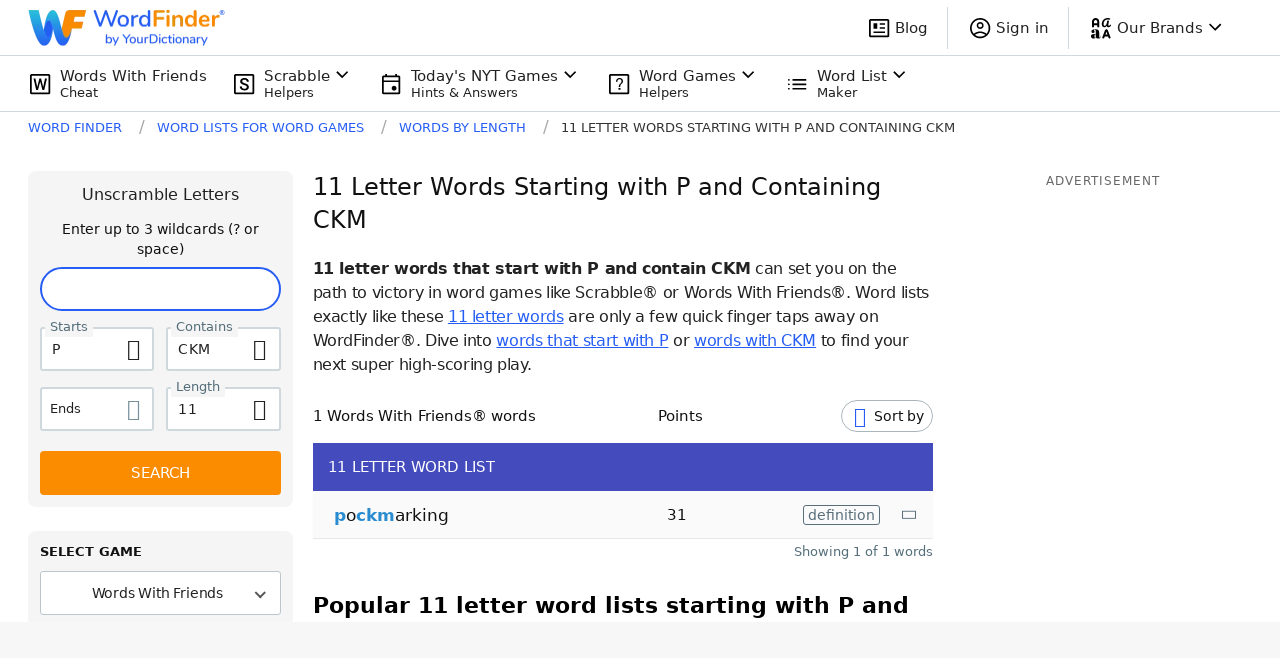

--- FILE ---
content_type: application/javascript; charset=utf-8
request_url: https://fundingchoicesmessages.google.com/f/AGSKWxXjUUgO15VoilibFkchcMxZ0uZmRAkuwYeUlRsUrNLYpuQvo4omMUZWVWUjiPrcOe8GzDhcOp3YPABDX1Et55N2XyiL_6hHVSF4xPZYWs-7mwY5MoVv1_6cur1i6tMnl65dFMx8eLbupROAdohcCDiVRr596_7NSmDrqXK60IOqtG-AIPTjWqEpc5CG/_/easyazon-/120-600./display?ad_/compiled/ads-/adshow2.
body_size: -1291
content:
window['b816f36d-7d15-4c8f-bf50-7f9b9db214b3'] = true;